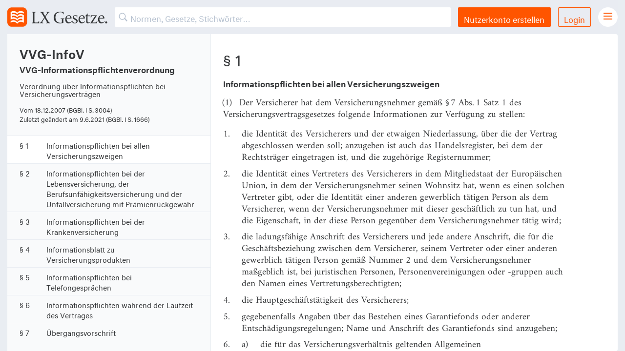

--- FILE ---
content_type: text/html; charset=utf-8
request_url: https://lxgesetze.de/vvg-infov
body_size: 5388
content:
<!DOCTYPE html>
<html lang="de">
<head>
  <meta charset="utf-8">
  <meta content="width=device-width, initial-scale=1" name="viewport">

  <title>
      § 1 VVG-InfoV – Informationspflichten bei allen Versicherungszweigen – LX Gesetze.
  </title>

  <script src="/assets/application-d4f9f4abecfcbef43d0a5d892e6c016052a81107a711c1b517278aafd6d37cab.js" data-turbolinks-track="true"></script>
  <script src="/packs/application-660e2cdb99958c592de3.js"></script>
  <link rel="stylesheet" media="all" href="/assets/fonts-77001ad73e7ca5afc1ed2d5f0858e9ae054ce5a20bc4332e0af4c02725c8ff9c.css" />
  <link rel="stylesheet" media="all" href="/packs/application-6aeaa22036f42a22fa6768fbfe28c851.css" />
  <meta name="csrf-param" content="authenticity_token" />
<meta name="csrf-token" content="fG5GE8bQkQsvAtugG3E+CyHjzhl9BhaprMr6fKswxmkNoHJpZ46NkNixUVZ87ckyUuFQ+MThV0ml2hu41L4M7Q==" />
  <meta name="apple-itunes-app" content="app-id=1092948773, affiliate-data=at=1001ldfc&amp;pt=251505&amp;ct=lx">
<meta name="apple-mobile-web-app-title" content="LX Gesetze">

<link rel="apple-touch-icon" sizes="57x57" href="https://gesetze-app.de/img/favicons/apple-icon-57x57.png">
<link rel="apple-touch-icon" sizes="60x60" href="https://gesetze-app.de/img/favicons/apple-icon-60x60.png">
<link rel="apple-touch-icon" sizes="72x72" href="https://gesetze-app.de/img/favicons/apple-icon-72x72.png">
<link rel="apple-touch-icon" sizes="76x76" href="https://gesetze-app.de/img/favicons/apple-icon-76x76.png">
<link rel="apple-touch-icon" sizes="114x114" href="https://gesetze-app.de/img/favicons/apple-icon-114x114.png">
<link rel="apple-touch-icon" sizes="120x120" href="https://gesetze-app.de/img/favicons/apple-icon-120x120.png">
<link rel="apple-touch-icon" sizes="144x144" href="https://gesetze-app.de/img/favicons/apple-icon-144x144.png">
<link rel="apple-touch-icon" sizes="152x152" href="https://gesetze-app.de/img/favicons/apple-icon-152x152.png">
<link rel="apple-touch-icon" sizes="180x180" href="https://gesetze-app.de/img/favicons/apple-icon-180x180.png">

<link rel="icon" type="image/png" sizes="192x192" href="https://gesetze-app.de/img/favicons/android-icon-192x192.png">
<link rel="icon" type="image/png" sizes="32x32" href="https://gesetze-app.de/img/favicons/favicon-32x32.png">
<link rel="icon" type="image/png" sizes="96x96" href="https://gesetze-app.de/img/favicons/favicon-96x96.png">
<link rel="icon" type="image/png" sizes="16x16" href="https://gesetze-app.de/img/favicons/favicon-16x16.png">

<link rel="mask-icon" href="https://gesetze-app.de/img/favicons/lx.svg" color="#FF5500">

<meta name="msapplication-TileColor" content="#FF5500">
<meta name="msapplication-TileImage" content="https://gesetze-app.de/img/favicons/ms-icon-144x144.png">
<meta name="theme-color" content="#E9EDF3">

<meta property="og:title" content="§ 1 VVG-InfoV – Informationspflichten bei allen Versicherungszweigen"/>
<meta property="og:description" content="§ 1 VVG-InfoV – Der Versicherer hat dem Versicherungsnehmer gemäß § 7 Abs. 1 Satz 1 des Versicherungsvertragsgesetzes folgende Informationen zur Verfügung zu stellen:"/>
<meta property="og:type" content="website"/>
<meta property="og:url" content="https://gesetze-app.de"/>
<meta property="og:image" content="https://gesetze-app.de/img/emails/LX_Gesetze_Logo.png"/>

<meta name="twitter:card" content="summary"/>
<meta name="twitter:site" content="@lxgesetze"/>
<meta name="twitter:title" content="§ 1 VVG-InfoV – Informationspflichten bei allen Versicherungszweigen"/>
<meta name="twitter:description" content="§ 1 VVG-InfoV – Der Versicherer hat dem Versicherungsnehmer gemäß § 7 Abs. 1 Satz 1 des Versicherungsvertragsgesetzes folgende Informationen zur Verfügung zu stellen:"/>
<meta name="twitter:image" content="https://gesetze-app.de/img/emails/LX_Gesetze_Logo.png"/>
<meta name="twitter:app:name:iphone" content=""/>
<meta name="twitter:app:id:iphone" content="1092948773"/>
<meta name="twitter:app:url:iphone" content="https://gesetze-app.de/download"/>

<meta name='description' content='§ 1 VVG-InfoV – Der Versicherer hat dem Versicherungsnehmer gemäß § 7 Abs. 1 Satz 1 des Versicherungsvertragsgesetzes folgende Informationen zur Verfügung zu stellen:'/>
<meta name='keywords' content='gesetze, gesetzestexte, rechtsprechung, recht, eu recht, deutsches recht'/>
<meta name='turbolinks-cache-control' content=''/>

<link rel="manifest" href="/manifest.json"/>
<meta name="apple-mobile-web-app-capable" content="yes">

</head>
<body>
<div class="off-canvas-wrapper grid-container">
  <div class="off-canvas-wrapper-inner grid-y" data-off-canvas-wrapper>
    
<!-- off-canvas title bar for 'small' screen -->
<div class="title-bar grid-x" data-responsive-toggle="widemenu" data-hide-for="medium">
  <div class="title-bar-left cell shrink">
    <a href="/" title="LX Gesetze. Start.">
      <img alt="LX Gesetze" title="LX Gesetze" class="navbar_logo" src="/assets/logo-b069e485e1d6b2faf3ad56d8dad55d63adab5acfb0d85c68687fd831561167b0.svg" />
    </a>
  </div>
  <form class="navbar_search cell auto" action="" accept-charset="UTF-8" method="get"><input name="utf8" type="hidden" value="&#x2713;" />    <input type="text" name="search" id="search" placeholder="Suchen" class="mobile" />
    <div class="search-overlay"></div>
</form>  <div class="title-bar-right cell shrink navbar_menubutton">
    <button class="menu-icon" type="button" data-toggle="offCanvasRight"></button>
  </div>
</div>
<!-- off-canvas right menu -->
<div class="off-canvas position-right" id="offCanvasRight" data-off-canvas data-position="right">
  <div class="">
      <div class="usermenu">
        <a class="button expanded" title="Nutzerkonto erstellen" href="/users/sign_up">Nutzerkonto erstellen</a>
        <a class="button hollow expanded" title="Login" href="/users/sign_in">Login</a>
      </div>
    <ul class="right-burger-menu">
	<li><a href="/">Gesetze Übersicht</a></li>
	<li><a href="/download" title="LX Gesetze für iPhone und iPad">LX Gesetze für iPhone &amp; iPad</a></li>
	<li><a href="/features" title="LX Pro">Funktionen und Preise</a></li>
	  <li><a href="/gutschein" title="Gutschein einlösen">Gutschein einlösen</a></li>
	<li><a href="mailto:service@lxgesetze.de" title="Feedback und Support">Feedback &amp; Support</a></li>
</ul>

<ul class="right-burger-menu secondary">
	<li><a href="https://gesetze-app.de/datenschutz" title="Datenschutzerklärung">Datenschutzerklärung</a></li>
	<li><a href="https://gesetze-app.de/agb" title="Allgemeine Geschäftsbedingungen">Allgemeine Geschäftsbedingungen</a></li>
	<li><a href="https://gesetze-app.de/impressum" title="Impressum">Impressum</a></li>
</ul>

  </div>
</div>

<!-- "wider" top-bar menu for 'medium' and up -->
<nav class="navbar grid-x" id="widemenu">
  <a href="/" class="navbar_logo cell" title="LX Gesetze. Start.">
    <img alt="LX Gesetze" title="LX Gesetze" src="/assets/logo-b069e485e1d6b2faf3ad56d8dad55d63adab5acfb0d85c68687fd831561167b0.svg" />
  </a>

  <form class="navbar_search cell auto" action="" accept-charset="UTF-8" method="get"><input name="utf8" type="hidden" value="&#x2713;" />
    <input type="text" name="search" id="search" placeholder="Normen, Gesetze, Stichwörter…" class="desktop" />
    <div class="search-overlay"></div>
</form>

    <a class="button navbar_button" title="Nutzerkonto erstellen" href="/users/sign_up">Nutzerkonto erstellen</a>
    <a class="button hollow navbar_button" title="Login" href="/users/sign_in">Login</a>

  <div class="navbar_menubutton cell">
    <i class="menu-icon"></i>
    <div class="navbar_menu">
      <ul class="right-burger-menu">
	<li><a href="/">Gesetze Übersicht</a></li>
	<li><a href="/download" title="LX Gesetze für iPhone und iPad">LX Gesetze für iPhone &amp; iPad</a></li>
	<li><a href="/features" title="LX Pro">Funktionen und Preise</a></li>
	  <li><a href="/gutschein" title="Gutschein einlösen">Gutschein einlösen</a></li>
	<li><a href="mailto:service@lxgesetze.de" title="Feedback und Support">Feedback &amp; Support</a></li>
</ul>

<ul class="right-burger-menu secondary">
	<li><a href="https://gesetze-app.de/datenschutz" title="Datenschutzerklärung">Datenschutzerklärung</a></li>
	<li><a href="https://gesetze-app.de/agb" title="Allgemeine Geschäftsbedingungen">Allgemeine Geschäftsbedingungen</a></li>
	<li><a href="https://gesetze-app.de/impressum" title="Impressum">Impressum</a></li>
</ul>

    </div>
  </div>
  <div class="navbar_menu_overlay"></div>

</nav>

    <!-- original content goes in this container -->
    <div class="off-canvas-content grid-y" data-off-canvas-content>


      
<script src="/packs/vuelaw-c8f7b8001c22894ac8f6.js"></script>

<div id="wrapper" data-law="vvg-infov" data-norm="vvg-infov/1" data-block="reg">
  <div id="vuelaw">
    <law></law>
    <div class="gesetzContainer grid-x" data-norm="vvg-infov_1" data-url="lxgesetze.de/vvg-infov/1">
      <div class="small-12 medium-4 cell gesetzContainer_side">
        <div class="gesetz-meta">
          <h1 class="gesetz-kurzname">VVG-InfoV</h1>
          <h2 class="gesetz-name">
              VVG-Informationspflichtenverordnung
          </h2>
            <p>Verordnung über Informationspflichten bei Versicherungsverträgen</p>
            <p>Vom
              <span data-uk-tooltip="{pos:'bottom-left'}" title="(BGBl. I S. 3004)">
					18.12.2007 
				</span>
            </p>
            <p>Zuletzt geändert am
              <span data-uk-tooltip="{pos:'bottom-left'}" title="(BGBl. I S. 1666)">
					9.6.2021 
				</span>
            </p>
        </div>
      </div>
      <div class="small-12 medium-8 cell gesetzContainer_main">
          <!-- Is this still used at all? -->

<div class="norm" id="VVG-InfoV_1">


	<h3 class="norm-nr">
		§ 1
	</h3>
	<h4 class="norm-titel">
		Informationspflichten bei allen Versicherungszweigen
	</h4>

    <p>
			<span class="abs-nr">(1)
			</span>


          Der Versicherer hat dem Versicherungsnehmer gemäß § 7 Abs. 1 Satz 1 des Versicherungsvertragsgesetzes folgende Informationen zur Verfügung zu stellen:
  <div class="nummerierung">
    <span class="nummerierung_nummer">1.</span>
      <span class="nummerierung_text"> die Identität des Versicherers und der etwaigen Niederlassung, über die der Vertrag abgeschlossen werden soll; anzugeben ist auch das Handelsregister, bei dem der Rechtsträger eingetragen ist, und die zugehörige Registernummer;</br></span>

  </div>
  <div class="nummerierung">
    <span class="nummerierung_nummer">2.</span>
      <span class="nummerierung_text"> die Identität eines Vertreters des Versicherers in dem Mitgliedstaat der Europäischen Union, in dem der Versicherungsnehmer seinen Wohnsitz hat, wenn es einen solchen Vertreter gibt, oder die Identität einer anderen gewerblich tätigen Person als dem Versicherer, wenn der Versicherungsnehmer mit dieser geschäftlich zu tun hat, und die Eigenschaft, in der diese Person gegenüber dem Versicherungsnehmer tätig wird;</br></span>

  </div>
  <div class="nummerierung">
    <span class="nummerierung_nummer">3.</span>
      <span class="nummerierung_text"> die ladungsfähige Anschrift des Versicherers und jede andere Anschrift, die für die Geschäftsbeziehung zwischen dem Versicherer, seinem Vertreter oder einer anderen gewerblich tätigen Person gemäß Nummer 2 und dem Versicherungsnehmer maßgeblich ist, bei juristischen Personen, Personenvereinigungen oder -gruppen auch den Namen eines Vertretungsberechtigten;</br></span>

  </div>
  <div class="nummerierung">
    <span class="nummerierung_nummer">4.</span>
      <span class="nummerierung_text"> die Hauptgeschäftstätigkeit des Versicherers;</br></span>

  </div>
  <div class="nummerierung">
    <span class="nummerierung_nummer">5.</span>
      <span class="nummerierung_text"> gegebenenfalls Angaben über das Bestehen eines Garantiefonds oder anderer Entschädigungsregelungen; Name und Anschrift des Garantiefonds sind anzugeben;</br></span>

  </div>
  <div class="nummerierung">
    <span class="nummerierung_nummer">6.</span>

  <div class="nummerierung">
    <span class="nummerierung_nummer">a)</span>
      <span class="nummerierung_text"> die für das Versicherungsverhältnis geltenden Allgemeinen Versicherungsbedingungen einschließlich der Tarifbestimmungen;</br></span>

  </div>
  <div class="nummerierung">
    <span class="nummerierung_nummer">b)</span>
      <span class="nummerierung_text"> die wesentlichen Merkmale der Versicherungsleistung, insbesondere Angaben über Art, Umfang und Fälligkeit der Leistung des Versicherers;</br></span>

  </div>
  </div>
  <div class="nummerierung">
    <span class="nummerierung_nummer">7.</span>
      <span class="nummerierung_text"> den Gesamtpreis der Versicherung einschließlich aller Steuern und sonstigen Preisbestandteile, wobei die Prämien einzeln auszuweisen sind, wenn das Versicherungsverhältnis mehrere selbständige Versicherungsverträge umfassen soll, oder, wenn ein genauer Preis nicht angegeben werden kann, Angaben zu den Grundlagen seiner Berechnung, die dem Versicherungsnehmer eine Überprüfung des Preises ermöglichen;</br></span>

  </div>
  <div class="nummerierung">
    <span class="nummerierung_nummer">8.</span>
      <span class="nummerierung_text"> gegebenenfalls zusätzlich anfallende Kosten unter Angabe des insgesamt zu zahlenden Betrages sowie mögliche weitere Steuern, Gebühren oder Kosten, die nicht über den Versicherer abgeführt oder von ihm in Rechnung gestellt werden; anzugeben sind auch alle Kosten, die dem Versicherungsnehmer für die Benutzung von Fernkommunikationsmitteln entstehen, wenn solche zusätzlichen Kosten in Rechnung gestellt werden;</br></span>

  </div>
  <div class="nummerierung">
    <span class="nummerierung_nummer">9.</span>
      <span class="nummerierung_text"> Einzelheiten hinsichtlich der Zahlung und der Erfüllung, insbesondere zur Zahlungsweise der Prämien;</br></span>

  </div>
  <div class="nummerierung">
    <span class="nummerierung_nummer">10.</span>
      <span class="nummerierung_text"> gegebenenfalls die Befristung der Gültigkeitsdauer der zur Verfügung gestellten Informationen, beispielsweise die Gültigkeitsdauer befristeter Angebote, insbesondere hinsichtlich des Preises;</br></span>

  </div>
  <div class="nummerierung">
    <span class="nummerierung_nummer">11.</span>
      <span class="nummerierung_text"> gegebenenfalls den Hinweis, dass sich die Finanzdienstleistung auf Finanzinstrumente bezieht, die wegen ihrer spezifischen Merkmale oder der durchzuführenden Vorgänge mit speziellen Risiken behaftet sind, oder deren Preis Schwankungen auf dem Finanzmarkt unterliegt, auf die der Versicherer keinen Einfluss hat, und dass in der Vergangenheit erwirtschaftete Beträge kein Indikator für künftige Erträge sind; die jeweiligen Umstände und Risiken sind zu bezeichnen;</br></span>

  </div>
  <div class="nummerierung">
    <span class="nummerierung_nummer">12.</span>
      <span class="nummerierung_text"> Angaben darüber, wie der Vertrag zustande kommt, insbesondere über den Beginn der Versicherung und des Versicherungsschutzes sowie die Dauer der Frist, während der der Antragsteller an den Antrag gebunden sein soll;</br></span>

  </div>
  <div class="nummerierung">
    <span class="nummerierung_nummer">13.</span>
      <span class="nummerierung_text"> das Bestehen oder Nichtbestehen eines Widerrufsrechts sowie die Bedingungen, Einzelheiten der Ausübung, insbesondere Namen und Anschrift derjenigen Person, gegenüber der der Widerruf zu erklären ist, und die Rechtsfolgen des Widerrufs einschließlich Informationen über den Betrag, den der Versicherungsnehmer im Falle des Widerrufs gegebenenfalls zu zahlen hat;</br></span>

  </div>
  <div class="nummerierung">
    <span class="nummerierung_nummer">14.</span>
      <span class="nummerierung_text"> Angaben zur Laufzeit und gegebenenfalls zur Mindestlaufzeit des Vertrages;</br></span>

  </div>
  <div class="nummerierung">
    <span class="nummerierung_nummer">15.</span>
      <span class="nummerierung_text"> Angaben zur Beendigung des Vertrages, gegebenenfalls insbesondere zu den vertraglichen Kündigungsbedingungen einschließlich etwaiger Vertragsstrafen;</br></span>

  </div>
  <div class="nummerierung">
    <span class="nummerierung_nummer">16.</span>
      <span class="nummerierung_text"> die Mitgliedstaaten der Europäischen Union, deren Recht der Versicherer der Aufnahme von Beziehungen zum Versicherungsnehmer vor Abschluss des Versicherungsvertrages zugrunde legt;</br></span>

  </div>
  <div class="nummerierung">
    <span class="nummerierung_nummer">17.</span>
      <span class="nummerierung_text"> das auf den Vertrag anwendbare Recht, gegebenenfalls eine Vertragsklausel über das auf den Vertrag anwendbare Recht oder über das zuständige Gericht;</br></span>

  </div>
  <div class="nummerierung">
    <span class="nummerierung_nummer">18.</span>
      <span class="nummerierung_text"> die Sprachen, in welchen die Vertragsbedingungen und die in dieser Vorschrift genannten Vorabinformationen mitgeteilt werden, sowie die Sprachen, in welchen sich der Versicherer verpflichtet, mit Zustimmung des Versicherungsnehmers die Kommunikation während der Laufzeit dieses Vertrages zu führen;</br></span>

  </div>
  <div class="nummerierung">
    <span class="nummerierung_nummer">19.</span>
      <span class="nummerierung_text"> einen möglichen Zugang des Versicherungsnehmers zu einem außergerichtlichen Beschwerde- und Rechtsbehelfsverfahren und gegebenenfalls die Voraussetzungen für diesen Zugang; dabei ist ausdrücklich darauf hinzuweisen, dass die Möglichkeit für den Versicherungsnehmer, den Rechtsweg zu beschreiten, hiervon unberührt bleibt;</br></span>

  </div>
  <div class="nummerierung">
    <span class="nummerierung_nummer">20.</span>
      <span class="nummerierung_text"> Name und Anschrift der zuständigen Aufsichtsbehörde sowie die Möglichkeit einer Beschwerde bei dieser Aufsichtsbehörde.</br></span>

  </div>
    </p>
    <p>
			<span class="abs-nr">(2)
			</span>


				Soweit die Mitteilung durch Übermittlung der Vertragsbestimmungen einschließlich der Allgemeinen Versicherungsbedingungen erfolgt, bedürfen die Informationen nach Absatz 1 Nr. 3, 13 und 15 einer hervorgehobenen und deutlich gestalteten Form.
    </p>
</div>

      </div>
      <div class="small-12 medium-8 cell gesetzContainer_submain">
          <a href="/vvg-infov/2" title="Nächste Norm">Nächste Norm</a>
      </div>
    </div>
  </div>
</div>



    </div>
    <!-- close wrapper, no more content after this -->
  </div>
</div>
<!-- Piwik -->
<script type="text/javascript">
	var _paq = _paq || [];
	_paq.push(['trackPageView']);
	_paq.push(['enableLinkTracking']);
	(function() {
		var u="//usage.lxgesetze.de/";
		_paq.push(['setTrackerUrl', u+'piwik.php']);
		_paq.push(['setSiteId', 5]);
		var d=document, g=d.createElement('script'), s=d.getElementsByTagName('script')[0];
		g.type='text/javascript'; g.async=true; g.defer=true; g.src=u+'piwik.js'; s.parentNode.insertBefore(g,s);
	})();
</script>
<noscript><p><img src="//usage.lxgesetze.de/piwik.php?idsite=5" style="border:0;" alt="" /></p></noscript>
<!-- End Piwik Code -->

</body>
</html>


--- FILE ---
content_type: text/css
request_url: https://lxgesetze.de/assets/fonts-77001ad73e7ca5afc1ed2d5f0858e9ae054ce5a20bc4332e0af4c02725c8ff9c.css
body_size: 206
content:
@font-face{font-family:"Amiri";src:url(/assets/amiri-v27-latin_latin-ext-regular-4f2469e42c4b7db87536278c48f1646ebfd70aa03d26ace255f35a483948d2d3.woff2) format("woff2");font-style:normal;font-weight:400;font-display:swap}
